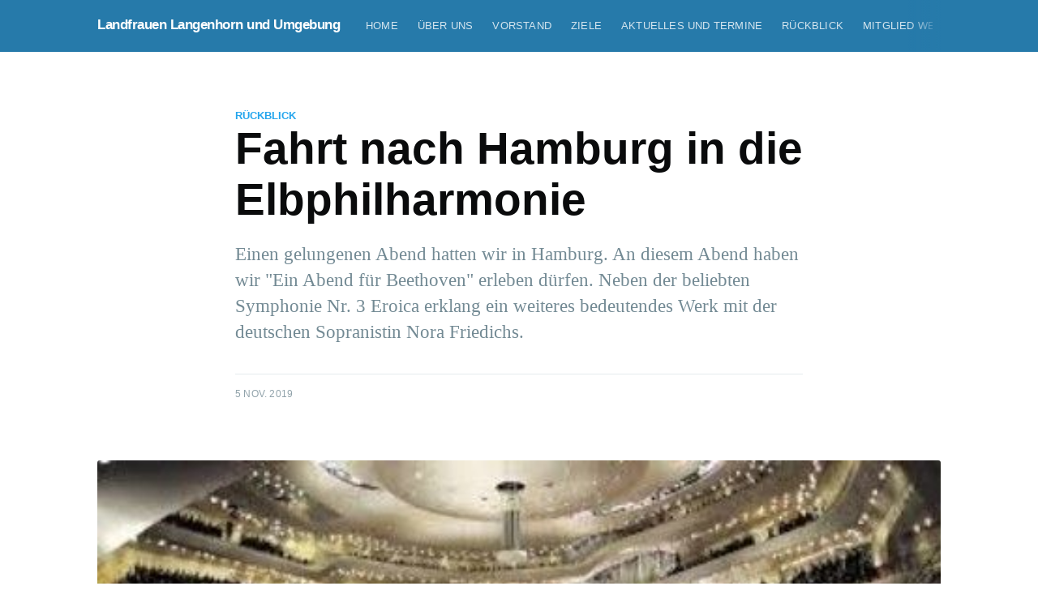

--- FILE ---
content_type: text/html; charset=utf-8
request_url: https://landfrauen-langenhorn.de/fahrt-nach-hamburg-in-die-elbphilharmonie/
body_size: 2987
content:
<!DOCTYPE html>
<html lang="de">
<head>

    <meta charset="utf-8" />
    <meta http-equiv="X-UA-Compatible" content="IE=edge" />

    <title>Fahrt nach Hamburg in die Elbphilharmonie</title>
    <meta name="HandheldFriendly" content="True" />
    <meta name="viewport" content="width=device-width, initial-scale=1.0" />

    <link rel="stylesheet" type="text/css" href="/assets/built/screen.css?v=8c24989624" />

    <meta name="description" content="Einen gelungenen Abend hatten wir in Hamburg. An diesem Abend haben wir &quot;Ein Abend für Beethoven&quot; erleben dürfen. Neben der beliebten Symphonie Nr. 3 Eroica erklang ein weiteres bedeutendes Werk mit der deutschen Sopranistin Nora Friedichs." />
    <link rel="icon" href="/favicon.ico" type="image/x-icon" />
    <link rel="canonical" href="https://landfrauen-langenhorn.de/fahrt-nach-hamburg-in-die-elbphilharmonie/" />
    <meta name="referrer" content="no-referrer-when-downgrade" />
    <link rel="amphtml" href="https://landfrauen-langenhorn.de/fahrt-nach-hamburg-in-die-elbphilharmonie/amp/" />
    
    <meta property="og:site_name" content="Landfrauen Langenhorn und Umgebung" />
    <meta property="og:type" content="article" />
    <meta property="og:title" content="Fahrt nach Hamburg in die Elbphilharmonie" />
    <meta property="og:description" content="Einen gelungenen Abend hatten wir in Hamburg. An diesem Abend haben wir &quot;Ein Abend für Beethoven&quot; erleben dürfen. Neben der beliebten Symphonie Nr. 3 Eroica erklang ein weiteres bedeutendes Werk mit der deutschen Sopranistin Nora Friedichs." />
    <meta property="og:url" content="https://landfrauen-langenhorn.de/fahrt-nach-hamburg-in-die-elbphilharmonie/" />
    <meta property="og:image" content="https://landfrauen-langenhorn.de/content/images/2020/10/2019-11-05_01.jpg" />
    <meta property="article:published_time" content="2019-11-05T15:29:00.000Z" />
    <meta property="article:modified_time" content="2020-10-08T14:29:58.000Z" />
    <meta property="article:tag" content="Rückblick" />
    
    <meta name="twitter:card" content="summary_large_image" />
    <meta name="twitter:title" content="Fahrt nach Hamburg in die Elbphilharmonie" />
    <meta name="twitter:description" content="Einen gelungenen Abend hatten wir in Hamburg. An diesem Abend haben wir &quot;Ein Abend für Beethoven&quot; erleben dürfen. Neben der beliebten Symphonie Nr. 3 Eroica erklang ein weiteres bedeutendes Werk mit der deutschen Sopranistin Nora Friedichs." />
    <meta name="twitter:url" content="https://landfrauen-langenhorn.de/fahrt-nach-hamburg-in-die-elbphilharmonie/" />
    <meta name="twitter:image" content="https://landfrauen-langenhorn.de/content/images/2020/10/2019-11-05_01.jpg" />
    <meta name="twitter:label1" content="Written by" />
    <meta name="twitter:data1" content="Heimathafen Administrator" />
    <meta name="twitter:label2" content="Filed under" />
    <meta name="twitter:data2" content="Rückblick" />
    <meta property="og:image:width" content="450" />
    <meta property="og:image:height" content="225" />
    
    <script type="application/ld+json">
{
    "@context": "https://schema.org",
    "@type": "Article",
    "publisher": {
        "@type": "Organization",
        "name": "Landfrauen Langenhorn und Umgebung",
        "url": "https://landfrauen-langenhorn.de/",
        "logo": {
            "@type": "ImageObject",
            "url": "https://landfrauen-langenhorn.de/favicon.ico",
            "width": 60,
            "height": 60
        }
    },
    "author": {
        "@type": "Person",
        "name": "Heimathafen Administrator",
        "url": "https://landfrauen-langenhorn.de/author/heimathafen/",
        "sameAs": []
    },
    "headline": "Fahrt nach Hamburg in die Elbphilharmonie",
    "url": "https://landfrauen-langenhorn.de/fahrt-nach-hamburg-in-die-elbphilharmonie/",
    "datePublished": "2019-11-05T15:29:00.000Z",
    "dateModified": "2020-10-08T14:29:58.000Z",
    "image": {
        "@type": "ImageObject",
        "url": "https://landfrauen-langenhorn.de/content/images/2020/10/2019-11-05_01.jpg",
        "width": 450,
        "height": 225
    },
    "keywords": "Rückblick",
    "description": "Einen gelungenen Abend hatten wir in Hamburg. An diesem Abend haben wir &quot;Ein Abend für Beethoven&quot; erleben dürfen. Neben der beliebten Symphonie Nr. 3 Eroica erklang ein weiteres bedeutendes Werk mit der deutschen Sopranistin Nora Friedichs.  ",
    "mainEntityOfPage": {
        "@type": "WebPage",
        "@id": "https://landfrauen-langenhorn.de/"
    }
}
    </script>

    <meta name="generator" content="Ghost 4.48" />
    <link rel="alternate" type="application/rss+xml" title="Landfrauen Langenhorn und Umgebung" href="https://landfrauen-langenhorn.de/rss/" />
    
    <script defer src="/public/cards.min.js?v=8c24989624"></script><style>:root {--ghost-accent-color: #15171A;}</style>
    <link rel="stylesheet" type="text/css" href="/public/cards.min.css?v=8c24989624">

</head>
<body class="post-template tag-rueckblick">

    <div class="site-wrapper">

        

<header class="site-header">
    <div class="outer site-nav-main">
    <div class="inner">
        <nav class="site-nav">
    <div class="site-nav-left-wrapper">
        <div class="site-nav-left">
                <a class="site-nav-logo" href="https://landfrauen-langenhorn.de">Landfrauen Langenhorn und Umgebung</a>
            <div class="site-nav-content">
                    <ul class="nav">
    <li class="nav-home"><a href="https://landfrauen-langenhorn.de/">Home</a></li>
    <li class="nav-uber-uns"><a href="https://landfrauen-langenhorn.de/ueber-uns/">Über uns</a></li>
    <li class="nav-vorstand"><a href="https://landfrauen-langenhorn.de/vorstand/">Vorstand</a></li>
    <li class="nav-ziele"><a href="https://landfrauen-langenhorn.de/ziele/">Ziele</a></li>
    <li class="nav-aktuelles-und-termine"><a href="https://landfrauen-langenhorn.de/aktuelles-termine/">Aktuelles und Termine</a></li>
    <li class="nav-ruckblick"><a href="https://landfrauen-langenhorn.de/tag/rueckblick/">Rückblick</a></li>
    <li class="nav-mitglied-werden-kontakt"><a href="https://landfrauen-langenhorn.de/mitglied-kontakt/">Mitglied werden &amp; Kontakt</a></li>
</ul>

                    <span class="nav-post-title dash">Fahrt nach Hamburg in die Elbphilharmonie</span>
            </div>
        </div>
    </div>
    <div class="site-nav-right">
        <div class="social-links">
        </div>
    </div>
</nav>
    </div>
</div></header>


<main id="site-main" class="site-main outer">
    <div class="inner">

        <article class="post-full post tag-rueckblick ">

            <header class="post-full-header">

                <section class="post-full-tags">
                    <a href="/tag/rueckblick/">Rückblick</a>
                </section>

                <h1 class="post-full-title">Fahrt nach Hamburg in die Elbphilharmonie</h1>

                <p class="post-full-custom-excerpt">Einen gelungenen Abend hatten wir in Hamburg. An diesem Abend haben wir &quot;Ein Abend für Beethoven&quot; erleben dürfen. Neben der beliebten Symphonie Nr. 3 Eroica erklang ein weiteres bedeutendes Werk mit der deutschen Sopranistin Nora Friedichs.  </p>

                <div class="post-full-byline">

                    <section class="post-full-byline-content">

                        <section class="post-full-byline-meta">
                            <div class="byline-meta-content">
                                <time class="byline-meta-date" datetime="2019-11-05">5 Nov. 2019</time>
                            </div>
                        </section>

                    </section>

                </div>
            </header>

            <figure class="post-full-image">
                <img
                    srcset="/content/images/size/w300/2020/10/2019-11-05_01.jpg 300w,
                            /content/images/size/w600/2020/10/2019-11-05_01.jpg 600w,
                            /content/images/size/w1000/2020/10/2019-11-05_01.jpg 1000w,
                            /content/images/size/w2000/2020/10/2019-11-05_01.jpg 2000w"
                    sizes="(max-width: 800px) 400px,
                        (max-width: 1170px) 1170px,
                            2000px"
                    src="/content/images/size/w2000/2020/10/2019-11-05_01.jpg"
                    alt="Fahrt nach Hamburg in die Elbphilharmonie"
                />
            </figure>

            <section class="post-full-content">
                <div class="post-content">
                    
                </div>
            </section>



        </article>

    </div>
</main>




        <footer class="site-footer outer">
            <div class="site-footer-content inner">
                <section class="copyright"><a href="https://landfrauen-langenhorn.de">Landfrauen Langenhorn und Umgebung</a> &copy; 2026</section>
                <nav class="site-footer-nav">
                    <a href="/impressum">Impressum</a>
                    <a href="/datenschutz">Datenschutz</a>
                </nav>
            </div>
        </footer>

    </div>


    <script
        src="https://code.jquery.com/jquery-3.4.1.min.js"
        integrity="sha256-CSXorXvZcTkaix6Yvo6HppcZGetbYMGWSFlBw8HfCJo="
        crossorigin="anonymous">
    </script>
    <script src="/assets/built/casper.js?v=8c24989624"></script>

    <script>
        // Parse the URL parameter
        function getParameterByName(name, url) {
            if (!url) url = window.location.href;
            name = name.replace(/[\[\]]/g, "\\$&");
            var regex = new RegExp("[?&]" + name + "(=([^&#]*)|&|#|$)"),
                results = regex.exec(url);
            if (!results) return null;
            if (!results[2]) return '';
            return decodeURIComponent(results[2].replace(/\+/g, " "));
        }

        // Give the parameter a variable name
        var action = getParameterByName('action');

        $(document).ready(function () {
            if (action == 'subscribe') {
                $('body').addClass("subscribe-success");
            }

            $('.subscribe-success-message .subscribe-close').click(function () {
                $('.subscribe-success-message').addClass('close');
            });

            // Reset form on opening subscrion overlay
            $('.subscribe-button').click(function() {
                $('.subscribe-overlay form').removeClass();
                $('.subscribe-email').val('');
            });
        });
    </script>

    <script>
    $(document).ready(function () {
        // FitVids - start
        var $postContent = $(".post-full-content");
        $postContent.fitVids();
        // FitVids - end

        // Replace nav with title on scroll - start
        Casper.stickyNavTitle({
            navSelector: '.site-nav-main',
            titleSelector: '.post-full-title',
            activeClass: 'nav-post-title-active'
        });
        // Replace nav with title on scroll - end

        // Hover on avatar
        var hoverTimeout;
        $('.author-list-item').hover(function () {
            var $this = $(this);

            clearTimeout(hoverTimeout);

            $('.author-card').removeClass('hovered');
            $(this).children('.author-card').addClass('hovered');

        }, function () {
            var $this = $(this);

            hoverTimeout = setTimeout(function () {
                $this.children('.author-card').removeClass('hovered');
            }, 800);
        });
    });
</script>


    

</body>
</html>
